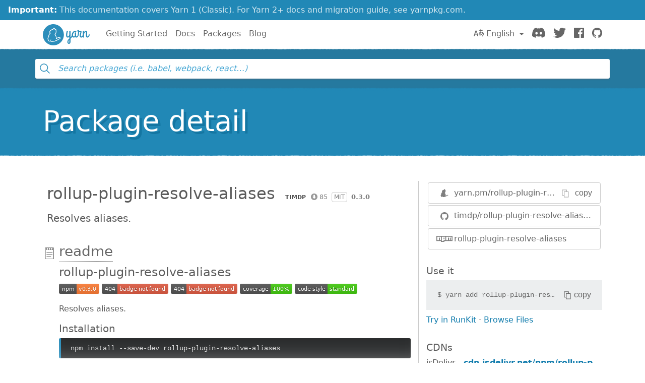

--- FILE ---
content_type: text/html; charset=utf-8
request_url: https://classic.yarnpkg.com/en/package/rollup-plugin-resolve-aliases
body_size: 8051
content:
<!DOCTYPE html><html lang="en"><head>
    <meta charset="utf-8">
    <meta http-equiv="X-UA-Compatible" content="IE=edge">
    <meta name="viewport" content="width=device-width, initial-scale=1, viewport-fit=cover">

    <meta property="og:url" content="https://classic.yarnpkg.com/en/package/rollup-plugin-resolve-aliases">
    <meta property="og:site_name" content="Yarn">
    <meta property="og:title" content="rollup-plugin-resolve-aliases">
    <meta property="og:image" content="https://classic.yarnpkg.com/assets/og_image.png">
    <meta property="og:description" content="Resolves aliases.">

    <title>rollup-plugin-resolve-aliases | Yarn</title>
    <meta name="description" content="Resolves aliases.">

    <link rel="canonical" href="https://classic.yarnpkg.com/en/package/rollup-plugin-resolve-aliases">
    <link rel="icon" href="/favicon.ico" type="image/x-icon">

    <link rel="search" href="/opensearch.xml" type="application/opensearchdescription+xml" title="Yarn">

    
    <link rel="stylesheet" href="/css/main.css?t=2025-10-21T19:07:25+00:00">
    <meta name="google-site-verification" content="DIcCyEkVaGHm864NWzItnt2n6Gg7hz3l47RBIRyxvcQ">
  </head>
  <body>
    







    








    


<div class="news-container">
  <a class="news-overlay" href="https://yarnpkg.com/getting-started/migration"></a>

  <div class="news-inner">
    <div class="news-line">
      <span class="news-highlight">Important:</span> This documentation covers Yarn 1 (Classic).
    </div>
    <div class="news-line">
      For Yarn 2+ docs and migration guide, see yarnpkg.com.
    </div>
  </div>
</div>

    


<nav class="navbar navbar-static-top navbar-light">
  <div class="container">
    <a href="/en/">
      <svg class="logo navbar-logo" xmlns="http://www.w3.org/2000/svg" viewBox="0 0 1154.8 518">
  <defs>
    <path id="main" d="
      M718.6 257.8c-8 27.6-20.8 47.6-35.2 63.6V181c0-9.6-8.4-17.6-21.6-17.6-5.6 0-10.4 2.8-10.4 6.8 0 2.8 1.6 5.2 1.6 12.8v64.4c-4.8 28-16.8 54-32.8 54-11.6 0-18.4-11.6-18.4-33.2 0-33.6 4.4-51.2 11.6-80.8 1.6-6 13.2-22-6.4-22-21.2 0-18.4 8-21.2 14.8 0 0-13.4 47.6-13.4 90 0 34.8 14.6 57.6 41.4 57.6 17.2 0 29.6-11.6 39.2-27.6V351c-26.4 23.2-49.6 43.6-49.6 84 0 25.6 16 46 38.4 46 20.4 0 41.6-14.8 41.6-56.8V355c21.6-18.8 44.8-42.4 58.4-88.8.4-1.6.4-3.6.4-4 0-7.6-7.6-16.4-14-16.4-4 0-7.2 3.6-9.6 12zm-76.8 198c-6.4 0-10.4-9.6-10.4-22 0-24 8.8-39.2 21.6-52.4v42.8c0 7.6 1.6 31.6-11.2 31.6z
      M833.4 301c-9.6 0-13.6-9.6-13.6-18.4v-66c0-9.6-8.4-17.6-21.6-17.6-5.6 0-10.4 2.8-10.4 6.8 0 2.8 1.6 5.2 1.6 12.8v61.6C785 291.4 777.8 301 767 301c-14 0-22.8-12-22.8-32.8 0-57.6 35.6-83.6 66-83.6 4 0 8 .8 11.6.8 4 0 5.2-2.4 5.2-9.2 0-10.4-7.6-16.8-18.4-16.8-48.8 0-95.2 40.8-95.2 107.6 0 34 16.4 60.4 47.6 60.4 15.2 0 26.4-7.2 34.4-16.4 6 9.6 16.8 16.4 30.8 16.4 34.4 0 50.4-36 57.2-62.4.4-1.6.4-2.4.4-2.8 0-7.6-7.6-16.4-14-16.4-4 0-8 3.6-9.6 12-3.6 17.6-10.8 43.2-26.8 43.2z
      M949 327.4c34.4 0 50-36 57.2-62.4 0-.8.4-1.6.4-2.8 0-7.6-7.6-16.4-14-16.4-4 0-8 3.6-9.6 12-3.6 17.6-10.4 43.2-28.8 43.2-10.8 0-16-10.4-16-21.6 0-40 18-87.2 18-92 1.6-9.2-14.4-22.4-19.2-22.4h-20.8c-4 0-8 0-21.2-1.6-4.4-16.4-15.6-21.2-25.2-21.2-10.4 0-20 7.2-20 18.4 0 11.6 7.2 20 17.2 25.6-.4 20.4-2 53.6-6.4 69.6-3.6 13.6 17.2 28 22.4 11.2 7.2-23.2 9.6-58 10-73.6h34.8c-12.8 34.4-20 62.8-20 88.4 0 35.2 22.4 45.6 41.2 45.6z
      M984.6 309.8c0 14.8 11.2 17.6 19.2 17.6 11.6 0 11.2-9.6 11.2-17.2v-58.4c2.8-31.6 27.6-66 39.2-66 7.6 0 8.4 10.4 8.4 22.8v81.2c0 20.4 12.4 37.6 33.6 37.6 34.4 0 51.4-36 58.2-62.4.4-1.6.4-2.4.4-2.8 0-7.6-7.6-16.4-14-16.4-4 0-8 3.6-9.6 12-3.6 17.6-11.8 43.2-27.8 43.2-10.4 0-10.4-14.8-10.4-18.4v-82.8c0-18.4-6.4-40.4-33.2-40.4-19.6 0-34 17.2-44.8 39.6v-18c0-9.6-8.4-17.6-21.6-17.6-5.6 0-10.4 2.8-10.4 6.8 0 2.8 1.6 5.2 1.6 12.8v126.8z
      M259 0c143 0 259 116 259 259S402 518 259 518 0 402 0 259 116 0 259 0z"></path>
  </defs>

  <use class="logo-primary" xlink:href="#main" x="0" y="0"></use>

  <path class="logo-secondary" d="M435.2 337.5c-1.8-14.2-13.8-24-29.2-23.8-23 .3-42.3 12.2-55.1 20.1-5 3.1-9.3 5.4-13 7.1.8-11.6.1-26.8-5.9-43.5-7.3-20-17.1-32.3-24.1-39.4 8.1-11.8 19.2-29 24.4-55.6 4.5-22.7 3.1-58-7.2-77.8-2.1-4-5.6-6.9-10-8.1-1.8-.5-5.2-1.5-11.9.4C293.1 96 289.6 93.8 286.9 92c-5.6-3.6-12.2-4.4-18.4-2.1-8.3 3-15.4 11-22.1 25.2-1 2.1-1.9 4.1-2.7 6.1-12.7.9-32.7 5.5-49.6 23.8-2.1 2.3-6.2 4-10.5 5.6h.1c-8.8 3.1-12.8 10.3-17.7 23.3-6.8 18.2.2 36.1 7.1 47.7-9.4 8.4-21.9 21.8-28.5 37.5-8.2 19.4-9.1 38.4-8.8 48.7-7 7.4-17.8 21.3-19 36.9-1.6 21.8 6.3 36.6 9.8 42 1 1.6 2.1 2.9 3.3 4.2-.4 2.7-.5 5.6.1 8.6 1.3 7 5.7 12.7 12.4 16.3 13.2 7 31.6 10 45.8 2.9 5.1 5.4 14.4 10.6 31.3 10.6h1c4.3 0 58.9-2.9 74.8-6.8 7.1-1.7 12-4.7 15.2-7.4 10.2-3.2 38.4-12.8 65-30 18.8-12.2 25.3-14.8 39.3-18.2 13.6-3.3 22.1-15.7 20.4-29.4zm-23.8 14.7c-16 3.8-24.1 7.3-43.9 20.2-30.9 20-64.7 29.3-64.7 29.3s-2.8 4.2-10.9 6.1c-14 3.4-66.7 6.3-71.5 6.4-12.9.1-20.8-3.3-23-8.6-6.7-16 9.6-23 9.6-23s-3.6-2.2-5.7-4.2c-1.9-1.9-3.9-5.7-4.5-4.3-2.5 6.1-3.8 21-10.5 27.7-9.2 9.3-26.6 6.2-36.9.8-11.3-6 .8-20.1.8-20.1s-6.1 3.6-11-3.8c-4.4-6.8-8.5-18.4-7.4-32.7 1.2-16.3 19.4-32.1 19.4-32.1s-3.2-24.1 7.3-48.8c9.5-22.5 35.1-40.6 35.1-40.6s-21.5-23.8-13.5-45.2c5.2-14 7.3-13.9 9-14.5 6-2.3 11.8-4.8 16.1-9.5 21.5-23.2 48.9-18.8 48.9-18.8s13-39.5 25-31.8c3.7 2.4 17 32 17 32s14.2-8.3 15.8-5.2c8.6 16.7 9.6 48.6 5.8 68-6.4 32-22.4 49.2-28.8 60-1.5 2.5 17.2 10.4 29 43.1 10.9 29.9 1.2 55 2.9 57.8.3.5.4.7.4.7s12.5 1 37.6-14.5c13.4-8.3 29.3-17.6 47.4-17.8 17.5-.3 18.4 20.2 5.2 23.4z"></path>
</svg>

      <span class="sr-only">Yarn</span>
    </a>

    <div class="clearfix hidden-lg-up">
      <button class="navbar-toggler hidden-lg-up float-right" type="button" data-toggle="collapse" data-target="#navbar" aria-controls="exCollapsingNavbar2" aria-expanded="false" aria-label="Toggle navigation"></button>
    </div>

    <div class="collapse navbar-toggleable-md" id="navbar">
      <ul class="nav navbar-nav">
        <li class="nav-item">
          <a class="nav-link" href="/en/docs/getting-started">Getting Started</a>
        </li>
        <li class="nav-item">
          <a class="nav-link" href="/en/docs">Docs</a>
        </li>
        <li class="nav-item">
          <a class="nav-link" href="/en/packages">Packages</a>
        </li>
        <li class="nav-item">
          <a class="nav-link" href="/blog">Blog</a>
        </li>
      </ul>

      <ul class="nav navbar-nav navbar-nav-right float-lg-right">
         
        <li class="nav-item dropdown">
          <a id="dropdownNavLanguage" class="nav-link dropdown-toggle" role="button" href="#" data-toggle="dropdown" aria-haspopup="true" aria-expanded="false">
            <svg class="language navbar-icon" xmlns="http://www.w3.org/2000/svg" viewBox="0 0 20 20">
  <path d="M19.753 10.909c-.624-1.707-2.366-2.726-4.661-2.726-.09 0-.176.002-.262.006l-.016-2.063 3.525-.607c.115-.019.133-.119.109-.231-.023-.111-.167-.883-.188-.976-.027-.131-.102-.127-.207-.109-.104.018-3.25.461-3.25.461l-.013-2.078c-.001-.125-.069-.158-.194-.156l-1.025.016c-.105.002-.164.049-.162.148l.033 2.307s-3.061.527-3.144.543c-.084.014-.17.053-.151.143.019.09.19 1.094.208 1.172.018.08.072.129.188.107l2.924-.504.035 2.018c-1.077.281-1.801.824-2.256 1.303-.768.807-1.207 1.887-1.207 2.963 0 1.586.971 2.529 2.328 2.695 3.162.387 5.119-3.06 5.769-4.715 1.097 1.506.256 4.354-2.094 5.98-.043.029-.098.129-.033.207l.619.756c.08.096.206.059.256.023 2.51-1.73 3.661-4.515 2.869-6.683zm-7.386 3.188c-.966-.121-.944-.914-.944-1.453 0-.773.327-1.58.876-2.156a3.21 3.21 0 0 1 1.229-.799l.082 4.277a2.773 2.773 0 0 1-1.243.131zm2.427-.553l.046-4.109c.084-.004.166-.01.252-.01.773 0 1.494.145 1.885.361.391.217-1.023 2.713-2.183 3.758zm-8.95-7.668a.196.196 0 0 0-.196-.145h-1.95a.194.194 0 0 0-.194.144L.008 16.916c-.017.051-.011.076.062.076h1.733c.075 0 .099-.023.114-.072l1.008-3.318h3.496l1.008 3.318c.016.049.039.072.113.072h1.734c.072 0 .078-.025.062-.076-.014-.05-3.083-9.741-3.494-11.04zm-2.618 6.318l1.447-5.25 1.447 5.25H3.226z"></path>
</svg>
 English
            </a>
            <div class="dropdown-menu" aria-labelledby="dropdownNavLanguage" id="dropdownNavLanguageMenu">
               
              <a href="https://classic.yarnpkg.com/en/package/rollup-plugin-resolve-aliases" class="dropdown-item active" data-lang="en">
                English
                </a>
                                  
              <a href="https://classic.yarnpkg.com/es-ES/package/rollup-plugin-resolve-aliases" class="dropdown-item" data-lang="es">
                Español
                </a>
                      
              <a href="https://classic.yarnpkg.com/fr/package/rollup-plugin-resolve-aliases" class="dropdown-item" data-lang="fr">
                Français
                </a>
                      
              <a href="https://classic.yarnpkg.com/id-ID/package/rollup-plugin-resolve-aliases" class="dropdown-item" data-lang="id">
                Bahasa Indonesia
                </a>
                    
              <a href="https://classic.yarnpkg.com/ja/package/rollup-plugin-resolve-aliases" class="dropdown-item" data-lang="ja">
                日本語
                </a>
                              
              <a href="https://classic.yarnpkg.com/pt-BR/package/rollup-plugin-resolve-aliases" class="dropdown-item" data-lang="pt-br">
                Português (Brasil)
                </a>
                    
              <a href="https://classic.yarnpkg.com/ru/package/rollup-plugin-resolve-aliases" class="dropdown-item" data-lang="ru">
                Русский
                </a>
                        
              <a href="https://classic.yarnpkg.com/tr/package/rollup-plugin-resolve-aliases" class="dropdown-item" data-lang="tr">
                Türkçe
                </a>
                  
              <a href="https://classic.yarnpkg.com/uk/package/rollup-plugin-resolve-aliases" class="dropdown-item" data-lang="uk">
                Українська
                </a>
                    
              <a href="https://classic.yarnpkg.com/zh-Hans/package/rollup-plugin-resolve-aliases" class="dropdown-item" data-lang="zh-cn">
                中文
                </a>
                  
              <a href="https://classic.yarnpkg.com/zh-Hant/package/rollup-plugin-resolve-aliases" class="dropdown-item" data-lang="zh-hk">
                繁體中文
                </a>
                 
            </div>
        </li>
        

        <li class="nav-item">
          <a class="nav-link" href="https://discord.gg/yarnpkg">
            <svg class="discord navbar-icon" xmlns="http://www.w3.org/2000/svg" role="img" aria-labelledby="discord-svg" fill="none" viewBox="0 0 71 55">
  <title id="discord-svg">Discord</title>
<path d="M60.1045 4.8978C55.5792 2.8214 50.7265 1.2916 45.6527 0.41542C45.5603 0.39851 45.468 0.440769 45.4204 0.525289C44.7963 1.6353 44.105 3.0834 43.6209 4.2216C38.1637 3.4046 32.7345 3.4046 27.3892 4.2216C26.905 3.0581 26.1886 1.6353 25.5617 0.525289C25.5141 0.443589 25.4218 0.40133 25.3294 0.41542C20.2584 1.2888 15.4057 2.8186 10.8776 4.8978C10.8384 4.9147 10.8048 4.9429 10.7825 4.9795C1.57795 18.7309 -0.943561 32.1443 0.293408 45.3914C0.299005 45.4562 0.335386 45.5182 0.385761 45.5576C6.45866 50.0174 12.3413 52.7249 18.1147 54.5195C18.2071 54.5477 18.305 54.5139 18.3638 54.4378C19.7295 52.5728 20.9469 50.6063 21.9907 48.5383C22.0523 48.4172 21.9935 48.2735 21.8676 48.2256C19.9366 47.4931 18.0979 46.6 16.3292 45.5858C16.1893 45.5041 16.1781 45.304 16.3068 45.2082C16.679 44.9293 17.0513 44.6391 17.4067 44.3461C17.471 44.2926 17.5606 44.2813 17.6362 44.3151C29.2558 49.6202 41.8354 49.6202 53.3179 44.3151C53.3935 44.2785 53.4831 44.2898 53.5502 44.3433C53.9057 44.6363 54.2779 44.9293 54.6529 45.2082C54.7816 45.304 54.7732 45.5041 54.6333 45.5858C52.8646 46.6197 51.0259 47.4931 49.0921 48.2228C48.9662 48.2707 48.9102 48.4172 48.9718 48.5383C50.038 50.6034 51.2554 52.5699 52.5959 54.435C52.6519 54.5139 52.7526 54.5477 52.845 54.5195C58.6464 52.7249 64.529 50.0174 70.6019 45.5576C70.6551 45.5182 70.6887 45.459 70.6943 45.3942C72.1747 30.0791 68.2147 16.7757 60.1968 4.9823C60.1772 4.9429 60.1437 4.9147 60.1045 4.8978ZM23.7259 37.3253C20.2276 37.3253 17.3451 34.1136 17.3451 30.1693C17.3451 26.225 20.1717 23.0133 23.7259 23.0133C27.308 23.0133 30.1626 26.2532 30.1066 30.1693C30.1066 34.1136 27.28 37.3253 23.7259 37.3253ZM47.3178 37.3253C43.8196 37.3253 40.9371 34.1136 40.9371 30.1693C40.9371 26.225 43.7636 23.0133 47.3178 23.0133C50.9 23.0133 53.7545 26.2532 53.6986 30.1693C53.6986 34.1136 50.9 37.3253 47.3178 37.3253Z"></path>
</svg>

            <span class="sr-only">Discord</span>
          </a>
        </li>
        <li class="nav-item">
          <a class="nav-link" href="https://twitter.com/yarnpkg">
            <svg class="twitter navbar-icon" xmlns="http://www.w3.org/2000/svg" viewBox="0 0 250 203.1" role="img" aria-labelledby="twitter-svg">
  <title id="twitter-svg">Twitter</title>
  <path d="M78.6 203.1c94.3 0 145.9-78.2 145.9-145.9 0-2.2 0-4.4-.1-6.6 10-7.3 18.7-16.3 25.6-26.5-9.4 4.1-19.3 6.9-29.5 8.1 10.7-6.4 18.7-16.5 22.5-28.4-10.1 6-21.1 10.2-32.6 12.4C191-4.5 158.5-5.5 137.8 14c-13.3 12.5-19 31.2-14.8 49C81.9 60.9 43.4 41.4 17.4 9.4 3.8 32.8 10.7 62.8 33.3 77.8c-8.2-.2-16.1-2.4-23.3-6.4v.6c0 24.4 17.2 45.4 41.2 50.3-7.6 2.1-15.5 2.4-23.2.9 6.7 20.9 26 35.2 47.9 35.6-18.2 14.3-40.6 22-63.7 22-4.1 0-8.2-.3-12.2-.7 23.5 15.1 50.7 23 78.6 23"></path>
</svg>

            <span class="sr-only">Twitter</span>
          </a>
        </li>
        <li class="nav-item">
          <a class="nav-link" href="https://www.facebook.com/yarnpkg">
            <svg class="facebook navbar-icon" xmlns="http://www.w3.org/2000/svg" viewBox="0 0 266.9 266.9" role="img" aria-labelledby="facebook-svg">
  <title id="facebook-svg">Facebook</title>
  <path d="M252.2 0H14.7C6.6 0 0 6.6 0 14.7v237.4c0 8.1 6.6 14.7 14.7 14.7h127.8V163.5h-34.8v-40.3h34.8V93.6c0-34.5 21.1-53.2 51.8-53.2 14.7 0 27.4 1.1 31.1 1.6v36h-21.3c-16.7 0-20 7.9-20 19.6v25.7H224l-5.2 40.3h-34.7V267h68c8.1 0 14.7-6.6 14.7-14.7V14.7c.1-8.1-6.5-14.7-14.6-14.7z"></path>
</svg>

            <span class="sr-only">Facebook</span>
          </a>
        </li>
        <li class="nav-item">
          <a class="nav-link" href="https://github.com/yarnpkg">
            <svg class="github navbar-icon" xmlns="http://www.w3.org/2000/svg" viewBox="0 0 32.6 31.8" role="img" aria-labelledby="github-svg">
  <title id="github-svg">GitHub</title>
  <path d="M16.3 0C7.3 0 0 7.3 0 16.3c0 7.2 4.7 13.3 11.1 15.5.8.1 1.1-.4 1.1-.8v-2.8c-4.5 1-5.5-2.2-5.5-2.2-.7-1.9-1.8-2.4-1.8-2.4-1.5-1 .1-1 .1-1 1.6.1 2.5 1.7 2.5 1.7 1.5 2.5 3.8 1.8 4.7 1.4.1-1.1.6-1.8 1-2.2-3.6-.4-7.4-1.8-7.4-8.1 0-1.8.6-3.2 1.7-4.4-.1-.3-.7-2 .2-4.2 0 0 1.4-.4 4.5 1.7 1.3-.4 2.7-.5 4.1-.5 1.4 0 2.8.2 4.1.5 3.1-2.1 4.5-1.7 4.5-1.7.9 2.2.3 3.9.2 4.3 1 1.1 1.7 2.6 1.7 4.4 0 6.3-3.8 7.6-7.4 8 .6.5 1.1 1.5 1.1 3V31c0 .4.3.9 1.1.8 6.5-2.2 11.1-8.3 11.1-15.5C32.6 7.3 25.3 0 16.3 0z"></path>
</svg>

            <span class="sr-only">GitHub</span>
          </a>
        </li>
      </ul>
    </div>
  </div>
</nav>

    <div id="search"><div class="ais-InstantSearch__root"><div class="full-searchbox "><div class="ais-SearchBox"><form novalidate="" class="ais-SearchBox-form" action="" role="search"><input type="search" placeholder="Search packages (i.e. babel, webpack, react…)" autocomplete="off" autocorrect="off" autocapitalize="off" spellcheck="false" required="" maxlength="512" class="ais-SearchBox-input" value=""><button type="submit" title="Submit your search query." class="ais-SearchBox-submit"><svg class="ais-SearchBox-submitIcon" xmlns="http://www.w3.org/2000/svg" width="10" height="10" viewBox="0 0 40 40"><path d="M26.804 29.01c-2.832 2.34-6.465 3.746-10.426 3.746C7.333 32.756 0 25.424 0 16.378 0 7.333 7.333 0 16.378 0c9.046 0 16.378 7.333 16.378 16.378 0 3.96-1.406 7.594-3.746 10.426l10.534 10.534c.607.607.61 1.59-.004 2.202-.61.61-1.597.61-2.202.004L26.804 29.01zm-10.426.627c7.323 0 13.26-5.936 13.26-13.26 0-7.32-5.937-13.257-13.26-13.257C9.056 3.12 3.12 9.056 3.12 16.378c0 7.323 5.936 13.26 13.258 13.26z"></path></svg></button><button type="reset" title="Clear the search query." class="ais-SearchBox-reset" hidden=""><svg class="ais-SearchBox-resetIcon" xmlns="http://www.w3.org/2000/svg" viewBox="0 0 20 20" width="10" height="10"><path d="M8.114 10L.944 2.83 0 1.885 1.886 0l.943.943L10 8.113l7.17-7.17.944-.943L20 1.886l-.943.943-7.17 7.17 7.17 7.17.943.944L18.114 20l-.943-.943-7.17-7.17-7.17 7.17-.944.943L0 18.114l.943-.943L8.113 10z"></path></svg></button></form></div></div><span></span></div></div>
    <main>


<div class="hero">
  <div class="container">
    <h1 class="hero-text display-4">Package detail</h1>
  </div>
</div>

<div class="container">
  
<div id="pkg-detail"><div class="details row"><section class="details-main col-lg-8"><header class="details-main--header"><h2 class="details-main--title d-inline-block m-2">rollup-plugin-resolve-aliases</h2><div class="details-main--info d-inline-block m-2"><a class="ais-Hit-ownerLink" href="https://github.com/timdp"><img width="20" height="20" class="ais-Hit-ownerAvatar" alt="" src="https://res.cloudinary.com/hilnmyskv/image/fetch/w_40,h_40,f_auto,q_80,fl_lossy/https://github.com/timdp.png">timdp</a><span class="ais-Hit-popular null" title="85 downloads in the last 30 days">85</span><span class="ais-Hit-license">MIT</span><span class="ais-Hit-version">0.3.0</span></div><div><p class="m-2 lead">Resolves aliases.</p></div></header><section id="readme" class="details-doc"><h3 class="details-doc--title details-doc--title__readme py-1"><a href="#readme">readme</a></h3><div class="details-doc--content readMore readMore--collapsed"><div class="readMore--content" style="max-height: 250px;"><article><h1 id="rollup-plugin-resolve-aliases">rollup-plugin-resolve-aliases</h1>
<p><a href="https://www.npmjs.com/package/rollup-plugin-resolve-aliases" title="null"><img src="https://img.shields.io/npm/v/rollup-plugin-resolve-aliases.svg" title="null" alt="npm"></a> <a href="https://david-dm.org/timdp/rollup-plugin-resolve-aliases" title="null"><img src="https://img.shields.io/david/timdp/rollup-plugin-resolve-aliases.svg" title="null" alt="Dependencies"></a> <a href="https://travis-ci.org/timdp/rollup-plugin-resolve-aliases" title="null"><img src="https://img.shields.io/travis/timdp/rollup-plugin-resolve-aliases/master.svg" title="null" alt="Build Status"></a> <a href="https://coveralls.io/r/timdp/rollup-plugin-resolve-aliases" title="null"><img src="https://img.shields.io/coveralls/timdp/rollup-plugin-resolve-aliases/master.svg" title="null" alt="Coverage Status"></a> <a href="http://standardjs.com/" title="null"><img src="https://img.shields.io/badge/code%20style-standard-brightgreen.svg" title="null" alt="JavaScript Standard Style"></a></p>
<p>Resolves aliases.</p>
<h2 id="installation">Installation</h2>
<pre><code class="bash">npm install --save-dev rollup-plugin-resolve-aliases</code></pre><h2 id="usage">Usage</h2>
<pre><code class="js"><span class="hljs-keyword">import</span> resolveAliases <span class="hljs-keyword">from</span> <span class="hljs-string">'rollup-plugin-resolve-aliases'</span>

<span class="hljs-keyword">export</span> <span class="hljs-keyword">default</span> {
  <span class="hljs-attr">entry</span>: <span class="hljs-string">'src/index.js'</span>,
  <span class="hljs-attr">dest</span>: <span class="hljs-string">'dist/my-lib.js'</span>,
  <span class="hljs-attr">plugins</span>: [
    resolveAliases({
      <span class="hljs-attr">aliases</span>: {
        <span class="hljs-string">'module-foo'</span>: <span class="hljs-string">'node_modules/module-foo/main.js'</span>,
        <span class="hljs-string">'module-bar'</span>: <span class="hljs-string">'node_modules/baz/node_modules/quux/src/'</span>
      },
      <span class="hljs-attr">mainFields</span>: [<span class="hljs-string">'browser'</span>, <span class="hljs-string">'module'</span>, <span class="hljs-string">'main'</span>] <span class="hljs-comment">// Default: ['module', 'main']</span>
    })
  ]
}</code></pre><h2 id="author">Author</h2>
<p><a href="https://tmdpw.eu/" title="null">Tim De Pauw</a></p>
<h2 id="license">License</h2>
<p>MIT</p>
</article></div><button class="readMore--button">Display full readme<img src="/assets/detail/ico-readmore.svg" alt="" class="readMore--icon"></button></div></section></section><aside class="details-side col-lg-4"><article class="details-side--links"><div class="detail-links"><div class="details-links--link details-links--link__yarn"><img src="/assets/search/ico-yarn.svg" alt=""><div class="copyable"><div class="copyable--content"><span><a href="https://yarn.pm/rollup-plugin-resolve-aliases"><span class="text-hide">https://</span>yarn.pm/rollup-plugin-resolve-aliases</a></span></div><button class="copyable--button user-select-none"><img src="/assets/detail/ico-copy-default.svg" alt="" class="copyable--button__img">copy</button></div></div><a href="https://github.com/timdp/rollup-plugin-resolve-aliases" class="details-links--link details-links--link__github"><img src="/assets/search/ico-github.svg" alt="">timdp/rollup-plugin-resolve-aliases</a><a href="https://www.npmjs.com/package/rollup-plugin-resolve-aliases" class="details-links--link details-links--link__npm"><img src="/assets/search/ico-npm.svg" alt="">rollup-plugin-resolve-aliases</a></div></article><article class="details-side--copy"><h1>Use it</h1><div class="copyable"><code class="copyable--content">$ <span>yarn add rollup-plugin-resolve-aliases</span></code><button class="copyable--button user-select-none"><img src="/assets/detail/ico-copy-default.svg" alt="" class="copyable--button__img">copy</button></div><div><a class="details-side--runkit" href="https://runkit.com/npm/rollup-plugin-resolve-aliases" target="_blank" rel="noopener noreferrer">Try in RunKit</a> · <a href="#">Browse Files</a></div></article><article class="details-side--cdns"><h1>CDNs</h1><dl><div class="d-flex justify-items-between w-100"><dt>jsDelivr</dt><span class="dotted flex-grow"></span><dd><a href="https://cdn.jsdelivr.net/npm/rollup-plugin-resolve-aliases@0.3.0/" target="_blank" rel="noopener noreferrer">cdn.jsdelivr.net/npm/rollup-plugin-resolve-aliases/</a></dd></div><div class="d-flex justify-items-between w-100"><dt>bundle.run</dt><span class="dotted flex-grow"></span><dd><a href="https://bundle.run/rollup-plugin-resolve-aliases@0.3.0" target="_blank" rel="noopener noreferrer">bundle.run/rollup-plugin-resolve-aliases</a></dd></div><div class="d-flex justify-items-between w-100"><dt>unpkg</dt><span class="dotted flex-grow"></span><dd><a href="https://unpkg.com/rollup-plugin-resolve-aliases@0.3.0/" target="_blank" rel="noopener noreferrer">unpkg.com/rollup-plugin-resolve-aliases/</a></dd></div></dl></article><article class="details-side--popularity"><h1>Popularity</h1><dl><div class="d-flex justify-items-between w-100"><img src="/assets/detail/ico-stargazers.svg" alt=""><dt>GitHub stargazers</dt><span class="dotted flex-grow"></span><dd>0</dd></div><div class="d-flex justify-items-between w-100"><img src="/assets/detail/ico-downloads.svg" alt=""><dt>Downloads last 30 days</dt><span class="dotted flex-grow"></span><dd><span title="85">85</span></dd></div><div class="d-flex justify-items-between w-100"><img src="/assets/detail/ico-downloads.svg" alt=""><dt>jsDelivr last 30 days</dt><span class="dotted flex-grow"></span><dd><span title="0">0</span></dd></div><div class="d-flex justify-items-between w-100"><img src="/assets/detail/ico-dependents.svg" alt=""><dt>Dependents</dt><span class="dotted flex-grow"></span><dd><a href="https://www.npmjs.com/browse/depended/rollup-plugin-resolve-aliases" target="_blank" rel="noopener noreferrer" title="0">0</a></dd></div></dl></article><article class="details-side--usage"><h1>Usage</h1><dl><div class="d-flex justify-items-between w-100"><img src="/assets/detail/ico-dependencies.svg" alt=""><dt><details><summary>Dependencies</summary><a href="/en/package/debug" title="debug@^2.2.0">debug</a></details></dt><span class="dotted flex-grow"></span><dd>1</dd></div><div class="d-flex justify-items-between w-100"><img src="/assets/detail/ico-devdependencies.svg" alt=""><dt><details><summary>DevDependencies</summary><a href="/en/package/del" title="del@^2.2.2">del</a>, <a href="/en/package/chai" title="chai@^3.5.0">chai</a>, <a href="/en/package/gulp" title="gulp@^3.9.1">gulp</a>, <a href="/en/package/sinon" title="sinon@^1.17.6">sinon</a>, <a href="/en/package/yargs" title="yargs@^6.4.0">yargs</a>, <a href="/en/package/gulp-if" title="gulp-if@^2.0.1">gulp-if</a>, <a href="/en/package/isparta" title="isparta@^4.0.0">isparta</a>, <a href="/en/package/gulp-babel" title="gulp-babel@^6.1.2">gulp-babel</a>, <a href="/en/package/gulp-mocha" title="gulp-mocha@^3.0.1">gulp-mocha</a>, <a href="/en/package/in-publish" title="in-publish@^2.0.0">in-publish</a>, <a href="/en/package/sinon-chai" title="sinon-chai@^2.8.0">sinon-chai</a>, <a href="/en/package/run-sequence" title="run-sequence@^1.2.2">run-sequence</a>, <a href="/en/package/gulp-istanbul" title="gulp-istanbul@^1.1.1">gulp-istanbul</a>, <a href="/en/package/gulp-standard" title="gulp-standard@^8.0.2">gulp-standard</a>, <a href="/en/package/babel-register" title="babel-register@^6.16.3">babel-register</a>, <a href="/en/package/gulp-coveralls" title="gulp-coveralls@^0.1.4">gulp-coveralls</a>, <a href="/en/package/gulp-sourcemaps" title="gulp-sourcemaps@^1.6.0">gulp-sourcemaps</a>, <a href="/en/package/chai-as-promised" title="chai-as-promised@^6.0.0">chai-as-promised</a>, <a href="/en/package/gulp-load-plugins" title="gulp-load-plugins@^1.3.0">gulp-load-plugins</a>, <a href="/en/package/babel-preset-es2015" title="babel-preset-es2015@^6.16.0">babel-preset-es2015</a></details></dt><span class="dotted flex-grow"></span><dd>20</dd></div><div class="d-flex justify-items-between w-100"><img src="/assets/detail/ico-package-json.svg" alt=""><dt>Packages</dt><span class="dotted flex-grow"></span><dd><a target="_blank" rel="noopener noreferrer" href="https://cdn.jsdelivr.net/npm/rollup-plugin-resolve-aliases/package.json">see package.json</a></dd></div></dl></article><article class="details-side--tags"><h1>Tags</h1><dl><div class="d-flex justify-items-between w-100"><dt><code>latest</code></dt><span class="dotted flex-grow"></span><dd>0.3.0</dd></div></dl></article><article class="details-side--versions"><h1>Versions</h1><dl><div class="d-flex justify-items-between w-100"><dt>September 23, 2019</dt><span class="dotted flex-grow"></span><dd>0.3.0</dd></div><div class="d-flex justify-items-between w-100"><dt>July 9, 2016</dt><span class="dotted flex-grow"></span><dd>0.2.0</dd></div><div class="d-flex justify-items-between w-100"><dt>July 5, 2016</dt><span class="dotted flex-grow"></span><dd>0.1.1</dd></div></dl><button class="readMore--button">Display all<img src="/assets/detail/ico-readmore.svg" alt="" class="readMore--icon"></button></article><article class="details-side--contributors"><h1>Contributors</h1><ul class="list-unstyled m-2"><li class="mb-1"><a class="ais-Hit-ownerLink" href="https://www.npmjs.com/~yoavsror"><img width="20" height="20" class="ais-Hit-ownerAvatar" alt="" src="https://res.cloudinary.com/hilnmyskv/image/fetch/w_40,h_40,f_auto,q_80,fl_lossy/https://gravatar.com/avatar/8eed1885bad68ce5b812dbcbba1f151b">yoavsror</a></li></ul></article></aside><script type="application/ld+json">{"@context":"http://schema.org","@type":"SoftwareApplication","name":"rollup-plugin-resolve-aliases","description":"Resolves aliases.","url":"/en/package/rollup-plugin-resolve-aliases","keywords":"","applicationCategory":"DeveloperApplication","offers":{"@type":"Offer","price":"0.00"}}</script></div></div>

</div>
</main>
    


<hr class="footer-divider">

<div class="container">
  <footer class="footer">
    <div class="footer-left">
      <span class="footer-item">Yarn</span>
      <span class="footer-item"><a href="https://github.com/yarnpkg/yarn/blob/master/LICENSE">Distributed under BSD License</a></span>
      <span class="footer-item"><a href="/en/org/code-of-conduct">Code of Conduct</a></span>
    </div>

    <div class="footer-right">
      

      
        <span class="footer-item"><a href="https://github.com/yarnpkg/website/edit/master/lang/en/package.html">Edit this page</a></span>
      
    </div>
  </footer>
</div>



    


    
    
    
    
      
    
  

</body></html>

--- FILE ---
content_type: image/svg+xml;charset=utf-8
request_url: https://img.shields.io/coveralls/timdp/rollup-plugin-resolve-aliases/master.svg
body_size: -19
content:
<svg xmlns="http://www.w3.org/2000/svg" width="104" height="20" role="img" aria-label="coverage: 100%"><title>coverage: 100%</title><linearGradient id="s" x2="0" y2="100%"><stop offset="0" stop-color="#bbb" stop-opacity=".1"/><stop offset="1" stop-opacity=".1"/></linearGradient><clipPath id="r"><rect width="104" height="20" rx="3" fill="#fff"/></clipPath><g clip-path="url(#r)"><rect width="61" height="20" fill="#555"/><rect x="61" width="43" height="20" fill="#4c1"/><rect width="104" height="20" fill="url(#s)"/></g><g fill="#fff" text-anchor="middle" font-family="Verdana,Geneva,DejaVu Sans,sans-serif" text-rendering="geometricPrecision" font-size="110"><text aria-hidden="true" x="315" y="150" fill="#010101" fill-opacity=".3" transform="scale(.1)" textLength="510">coverage</text><text x="315" y="140" transform="scale(.1)" fill="#fff" textLength="510">coverage</text><text aria-hidden="true" x="815" y="150" fill="#010101" fill-opacity=".3" transform="scale(.1)" textLength="330">100%</text><text x="815" y="140" transform="scale(.1)" fill="#fff" textLength="330">100%</text></g></svg>

--- FILE ---
content_type: image/svg+xml;charset=utf-8
request_url: https://img.shields.io/badge/code%20style-standard-brightgreen.svg
body_size: 290
content:
<svg xmlns="http://www.w3.org/2000/svg" width="124" height="20" role="img" aria-label="code style: standard"><title>code style: standard</title><linearGradient id="s" x2="0" y2="100%"><stop offset="0" stop-color="#bbb" stop-opacity=".1"/><stop offset="1" stop-opacity=".1"/></linearGradient><clipPath id="r"><rect width="124" height="20" rx="3" fill="#fff"/></clipPath><g clip-path="url(#r)"><rect width="65" height="20" fill="#555"/><rect x="65" width="59" height="20" fill="#4c1"/><rect width="124" height="20" fill="url(#s)"/></g><g fill="#fff" text-anchor="middle" font-family="Verdana,Geneva,DejaVu Sans,sans-serif" text-rendering="geometricPrecision" font-size="110"><text aria-hidden="true" x="335" y="150" fill="#010101" fill-opacity=".3" transform="scale(.1)" textLength="550">code style</text><text x="335" y="140" transform="scale(.1)" fill="#fff" textLength="550">code style</text><text aria-hidden="true" x="935" y="150" fill="#010101" fill-opacity=".3" transform="scale(.1)" textLength="490">standard</text><text x="935" y="140" transform="scale(.1)" fill="#fff" textLength="490">standard</text></g></svg>